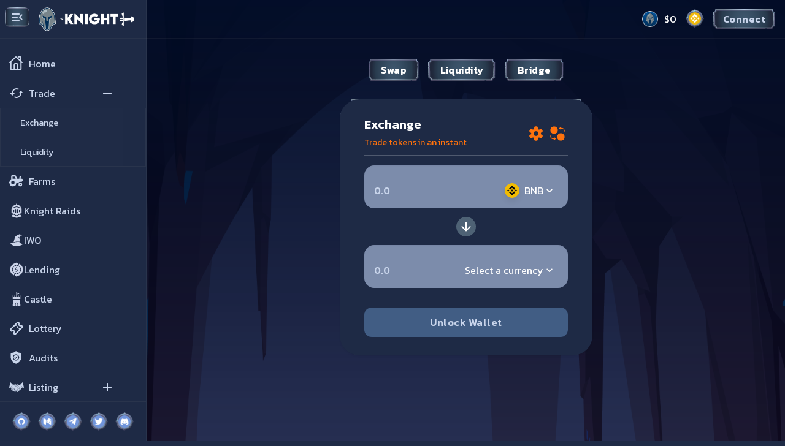

--- FILE ---
content_type: text/html; charset=utf-8
request_url: https://dex.knightswap.financial/
body_size: 1755
content:
<!doctype html><html lang="en"><head><meta charset="utf-8"/><link href="https://fonts.googleapis.com/css2?family=Kanit:wght@400;600&display=swap" rel="stylesheet"/><link rel="manifest" href="./manifest.json"/><link href="https://fonts.googleapis.com/css?family=Kanit:400,500,900" rel="stylesheet"/><script async src="https://www.googletagmanager.com/gtag/js?id=G-V52RQ8S9Z3"></script><script>function gtag(){dataLayer.push(arguments)}window.dataLayer=window.dataLayer||[],gtag("js",new Date),gtag("config","G-V52RQ8S9Z3")</script><link rel="preconnect" href="https://fonts.gstatic.com"/><link rel="shortcut icon" type="image/png" href="./favicon.png"/><link rel="apple-touch-icon" sizes="192x192" href="./images/192x192_App_Icon.png"/><link rel="apple-touch-icon" sizes="512x512" href="./images/512x512_App_Icon.png"/><link rel="manifest" href="./manifest.json"/><title>KnightSwap</title><meta name="description" content="Flip Knight and stake them with KnightSwap, the best decentralized exchange on Binance Smart Chain."/><meta name="theme-color" content="#000000"/><meta name="fortmatic-site-verification" content="j93LgcVZk79qcgyo"/><meta name="viewport" content="initial-scale=1,maximum-scale=3,minimum-scale=1,user-scalable=no"/><meta name="twitter:image" content="https://knightswap.financial/#"/><meta name="twitter:description" content="Farm the native coin of KnightSwap with KnightSwap LP Tokens"/><meta name="twitter:card" content="summary"/><meta name="twitter:title" content="KnightSwap - A next evolution DeFi exchange on Binance Smart Chan (BSC)"/><link href="./static/css/4.191f4a61.chunk.css" rel="stylesheet"></head><body><noscript>You need to enable JavaScript to run this app.</noscript><audio id="bgMusic"><source src="swap.mp3" type="audio/mp3"/></audio><div id="root"></div><script>!function(e){function r(r){for(var n,a,i=r[0],c=r[1],f=r[2],s=0,p=[];s<i.length;s++)a=i[s],Object.prototype.hasOwnProperty.call(o,a)&&o[a]&&p.push(o[a][0]),o[a]=0;for(n in c)Object.prototype.hasOwnProperty.call(c,n)&&(e[n]=c[n]);for(l&&l(r);p.length;)p.shift()();return u.push.apply(u,f||[]),t()}function t(){for(var e,r=0;r<u.length;r++){for(var t=u[r],n=!0,i=1;i<t.length;i++){var c=t[i];0!==o[c]&&(n=!1)}n&&(u.splice(r--,1),e=a(a.s=t[0]))}return e}var n={},o={3:0},u=[];function a(r){if(n[r])return n[r].exports;var t=n[r]={i:r,l:!1,exports:{}};return e[r].call(t.exports,t,t.exports,a),t.l=!0,t.exports}a.e=function(e){var r=[],t=o[e];if(0!==t)if(t)r.push(t[2]);else{var n=new Promise((function(r,n){t=o[e]=[r,n]}));r.push(t[2]=n);var u,i=document.createElement("script");i.charset="utf-8",i.timeout=120,a.nc&&i.setAttribute("nonce",a.nc),i.src=function(e){return a.p+"static/js/"+({}[e]||e)+"."+{0:"1f13f19b",1:"c73c86cd",5:"003c3ffd",6:"db5c859f",7:"26a393b2",8:"cfae77e3",9:"fb80a0f3"}[e]+".chunk.js"}(e);var c=new Error;u=function(r){i.onerror=i.onload=null,clearTimeout(f);var t=o[e];if(0!==t){if(t){var n=r&&("load"===r.type?"missing":r.type),u=r&&r.target&&r.target.src;c.message="Loading chunk "+e+" failed.\n("+n+": "+u+")",c.name="ChunkLoadError",c.type=n,c.request=u,t[1](c)}o[e]=void 0}};var f=setTimeout((function(){u({type:"timeout",target:i})}),12e4);i.onerror=i.onload=u,document.head.appendChild(i)}return Promise.all(r)},a.m=e,a.c=n,a.d=function(e,r,t){a.o(e,r)||Object.defineProperty(e,r,{enumerable:!0,get:t})},a.r=function(e){"undefined"!=typeof Symbol&&Symbol.toStringTag&&Object.defineProperty(e,Symbol.toStringTag,{value:"Module"}),Object.defineProperty(e,"__esModule",{value:!0})},a.t=function(e,r){if(1&r&&(e=a(e)),8&r)return e;if(4&r&&"object"==typeof e&&e&&e.__esModule)return e;var t=Object.create(null);if(a.r(t),Object.defineProperty(t,"default",{enumerable:!0,value:e}),2&r&&"string"!=typeof e)for(var n in e)a.d(t,n,function(r){return e[r]}.bind(null,n));return t},a.n=function(e){var r=e&&e.__esModule?function(){return e.default}:function(){return e};return a.d(r,"a",r),r},a.o=function(e,r){return Object.prototype.hasOwnProperty.call(e,r)},a.p="./",a.oe=function(e){throw console.error(e),e};var i=this["webpackJsonpgoose-frontend-amm"]=this["webpackJsonpgoose-frontend-amm"]||[],c=i.push.bind(i);i.push=r,i=i.slice();for(var f=0;f<i.length;f++)r(i[f]);var l=c;t()}([])</script><script src="./static/js/4.2c284c7e.chunk.js"></script><script src="./static/js/main.95728800.chunk.js"></script></body></html>

--- FILE ---
content_type: text/html; charset=utf-8
request_url: https://dex.knightswap.financial/locales/en-US@POSIX.json
body_size: 1469
content:
<!doctype html><html lang="en"><head><meta charset="utf-8"/><link href="https://fonts.googleapis.com/css2?family=Kanit:wght@400;600&display=swap" rel="stylesheet"/><link rel="manifest" href="./manifest.json"/><link href="https://fonts.googleapis.com/css?family=Kanit:400,500,900" rel="stylesheet"/><script async src="https://www.googletagmanager.com/gtag/js?id=G-V52RQ8S9Z3"></script><script>function gtag(){dataLayer.push(arguments)}window.dataLayer=window.dataLayer||[],gtag("js",new Date),gtag("config","G-V52RQ8S9Z3")</script><link rel="preconnect" href="https://fonts.gstatic.com"/><link rel="shortcut icon" type="image/png" href="./favicon.png"/><link rel="apple-touch-icon" sizes="192x192" href="./images/192x192_App_Icon.png"/><link rel="apple-touch-icon" sizes="512x512" href="./images/512x512_App_Icon.png"/><link rel="manifest" href="./manifest.json"/><title>KnightSwap</title><meta name="description" content="Flip Knight and stake them with KnightSwap, the best decentralized exchange on Binance Smart Chain."/><meta name="theme-color" content="#000000"/><meta name="fortmatic-site-verification" content="j93LgcVZk79qcgyo"/><meta name="viewport" content="initial-scale=1,maximum-scale=3,minimum-scale=1,user-scalable=no"/><meta name="twitter:image" content="https://knightswap.financial/#"/><meta name="twitter:description" content="Farm the native coin of KnightSwap with KnightSwap LP Tokens"/><meta name="twitter:card" content="summary"/><meta name="twitter:title" content="KnightSwap - A next evolution DeFi exchange on Binance Smart Chan (BSC)"/><link href="./static/css/4.191f4a61.chunk.css" rel="stylesheet"></head><body><noscript>You need to enable JavaScript to run this app.</noscript><audio id="bgMusic"><source src="swap.mp3" type="audio/mp3"/></audio><div id="root"></div><script>!function(e){function r(r){for(var n,a,i=r[0],c=r[1],f=r[2],s=0,p=[];s<i.length;s++)a=i[s],Object.prototype.hasOwnProperty.call(o,a)&&o[a]&&p.push(o[a][0]),o[a]=0;for(n in c)Object.prototype.hasOwnProperty.call(c,n)&&(e[n]=c[n]);for(l&&l(r);p.length;)p.shift()();return u.push.apply(u,f||[]),t()}function t(){for(var e,r=0;r<u.length;r++){for(var t=u[r],n=!0,i=1;i<t.length;i++){var c=t[i];0!==o[c]&&(n=!1)}n&&(u.splice(r--,1),e=a(a.s=t[0]))}return e}var n={},o={3:0},u=[];function a(r){if(n[r])return n[r].exports;var t=n[r]={i:r,l:!1,exports:{}};return e[r].call(t.exports,t,t.exports,a),t.l=!0,t.exports}a.e=function(e){var r=[],t=o[e];if(0!==t)if(t)r.push(t[2]);else{var n=new Promise((function(r,n){t=o[e]=[r,n]}));r.push(t[2]=n);var u,i=document.createElement("script");i.charset="utf-8",i.timeout=120,a.nc&&i.setAttribute("nonce",a.nc),i.src=function(e){return a.p+"static/js/"+({}[e]||e)+"."+{0:"1f13f19b",1:"c73c86cd",5:"003c3ffd",6:"db5c859f",7:"26a393b2",8:"cfae77e3",9:"fb80a0f3"}[e]+".chunk.js"}(e);var c=new Error;u=function(r){i.onerror=i.onload=null,clearTimeout(f);var t=o[e];if(0!==t){if(t){var n=r&&("load"===r.type?"missing":r.type),u=r&&r.target&&r.target.src;c.message="Loading chunk "+e+" failed.\n("+n+": "+u+")",c.name="ChunkLoadError",c.type=n,c.request=u,t[1](c)}o[e]=void 0}};var f=setTimeout((function(){u({type:"timeout",target:i})}),12e4);i.onerror=i.onload=u,document.head.appendChild(i)}return Promise.all(r)},a.m=e,a.c=n,a.d=function(e,r,t){a.o(e,r)||Object.defineProperty(e,r,{enumerable:!0,get:t})},a.r=function(e){"undefined"!=typeof Symbol&&Symbol.toStringTag&&Object.defineProperty(e,Symbol.toStringTag,{value:"Module"}),Object.defineProperty(e,"__esModule",{value:!0})},a.t=function(e,r){if(1&r&&(e=a(e)),8&r)return e;if(4&r&&"object"==typeof e&&e&&e.__esModule)return e;var t=Object.create(null);if(a.r(t),Object.defineProperty(t,"default",{enumerable:!0,value:e}),2&r&&"string"!=typeof e)for(var n in e)a.d(t,n,function(r){return e[r]}.bind(null,n));return t},a.n=function(e){var r=e&&e.__esModule?function(){return e.default}:function(){return e};return a.d(r,"a",r),r},a.o=function(e,r){return Object.prototype.hasOwnProperty.call(e,r)},a.p="./",a.oe=function(e){throw console.error(e),e};var i=this["webpackJsonpgoose-frontend-amm"]=this["webpackJsonpgoose-frontend-amm"]||[],c=i.push.bind(i);i.push=r,i=i.slice();for(var f=0;f<i.length;f++)r(i[f]);var l=c;t()}([])</script><script src="./static/js/4.2c284c7e.chunk.js"></script><script src="./static/js/main.95728800.chunk.js"></script></body></html>

--- FILE ---
content_type: text/css; charset=utf-8
request_url: https://dex.knightswap.financial/static/css/4.191f4a61.chunk.css
body_size: 437
content:
:root{--reach-dialog:1}[data-reach-dialog-overlay]{background:rgba(0,0,0,.33);position:fixed;top:0;right:0;bottom:0;left:0;overflow:auto}[data-reach-dialog-content]{width:50vw;margin:10vh auto;background:#fff;padding:2rem;outline:none}@font-face{font-family:"Inter";font-style:normal;font-weight:100;font-display:swap;src:url(../../static/media/Inter-Thin.5b7f1750.woff2) format("woff2"),url(../../static/media/Inter-Thin.2a24f83a.woff) format("woff")}@font-face{font-family:"Inter";font-style:italic;font-weight:100;font-display:swap;src:url(../../static/media/Inter-ThinItalic.626503a6.woff2) format("woff2"),url(../../static/media/Inter-ThinItalic.823c319a.woff) format("woff")}@font-face{font-family:"Inter";font-style:normal;font-weight:200;font-display:swap;src:url(../../static/media/Inter-ExtraLight.0a26b1ef.woff2) format("woff2"),url(../../static/media/Inter-ExtraLight.9a8c0250.woff) format("woff")}@font-face{font-family:"Inter";font-style:italic;font-weight:200;font-display:swap;src:url(../../static/media/Inter-ExtraLightItalic.cca8e7e8.woff2) format("woff2"),url(../../static/media/Inter-ExtraLightItalic.dd7136ac.woff) format("woff")}@font-face{font-family:"Inter";font-style:normal;font-weight:300;font-display:swap;src:url(../../static/media/Inter-Light.ab15890d.woff2) format("woff2"),url(../../static/media/Inter-Light.3ee890bd.woff) format("woff")}@font-face{font-family:"Inter";font-style:italic;font-weight:300;font-display:swap;src:url(../../static/media/Inter-LightItalic.c0c6857d.woff2) format("woff2"),url(../../static/media/Inter-LightItalic.b199a1a0.woff) format("woff")}@font-face{font-family:"Inter";font-style:normal;font-weight:400;font-display:swap;src:url(../../static/media/Inter-Regular.26a30a5f.woff2) format("woff2"),url(../../static/media/Inter-Regular.e148c4a1.woff) format("woff")}@font-face{font-family:"Inter";font-style:italic;font-weight:400;font-display:swap;src:url(../../static/media/Inter-Italic.b89e547a.woff2) format("woff2"),url(../../static/media/Inter-Italic.d3b5fcca.woff) format("woff")}@font-face{font-family:"Inter";font-style:normal;font-weight:500;font-display:swap;src:url(../../static/media/Inter-Medium.d0a58d95.woff2) format("woff2"),url(../../static/media/Inter-Medium.eec0ea57.woff) format("woff")}@font-face{font-family:"Inter";font-style:italic;font-weight:500;font-display:swap;src:url(../../static/media/Inter-MediumItalic.dd1448de.woff2) format("woff2"),url(../../static/media/Inter-MediumItalic.77fc6c7d.woff) format("woff")}@font-face{font-family:"Inter";font-style:normal;font-weight:600;font-display:swap;src:url(../../static/media/Inter-SemiBold.2244d96c.woff2) format("woff2"),url(../../static/media/Inter-SemiBold.d2e3b0e2.woff) format("woff")}@font-face{font-family:"Inter";font-style:italic;font-weight:600;font-display:swap;src:url(../../static/media/Inter-SemiBoldItalic.3c66f84b.woff2) format("woff2"),url(../../static/media/Inter-SemiBoldItalic.349f63a5.woff) format("woff")}@font-face{font-family:"Inter";font-style:normal;font-weight:700;font-display:swap;src:url(../../static/media/Inter-Bold.df60e0aa.woff2) format("woff2"),url(../../static/media/Inter-Bold.828b5dfc.woff) format("woff")}@font-face{font-family:"Inter";font-style:italic;font-weight:700;font-display:swap;src:url(../../static/media/Inter-BoldItalic.30352075.woff2) format("woff2"),url(../../static/media/Inter-BoldItalic.6b5fde51.woff) format("woff")}@font-face{font-family:"Inter";font-style:normal;font-weight:800;font-display:swap;src:url(../../static/media/Inter-ExtraBold.3e71093b.woff2) format("woff2"),url(../../static/media/Inter-ExtraBold.00e1fde4.woff) format("woff")}@font-face{font-family:"Inter";font-style:italic;font-weight:800;font-display:swap;src:url(../../static/media/Inter-ExtraBoldItalic.c437ff9c.woff2) format("woff2"),url(../../static/media/Inter-ExtraBoldItalic.941baf7c.woff) format("woff")}@font-face{font-family:"Inter";font-style:normal;font-weight:900;font-display:swap;src:url(../../static/media/Inter-Black.768169b1.woff2) format("woff2"),url(../../static/media/Inter-Black.7bb62343.woff) format("woff")}@font-face{font-family:"Inter";font-style:italic;font-weight:900;font-display:swap;src:url(../../static/media/Inter-BlackItalic.71da97fd.woff2) format("woff2"),url(../../static/media/Inter-BlackItalic.c769882b.woff) format("woff")}@font-face{font-family:"Inter var";font-weight:100 900;font-style:normal;font-named-instance:"Regular";src:url(../../static/media/Inter-roman.var.73d88d2c.woff2) format("woff2 supports variations(gvar)"),url(../../static/media/Inter-roman.var.73d88d2c.woff2) format("woff2-variations"),url(../../static/media/Inter-roman.var.73d88d2c.woff2) format("woff2")}@font-face{font-family:"Inter var";font-weight:100 900;font-style:italic;font-named-instance:"Italic";src:url(../../static/media/Inter-italic.var.e2e12d2e.woff2) format("woff2 supports variations(gvar)"),url(../../static/media/Inter-italic.var.e2e12d2e.woff2) format("woff2-variations"),url(../../static/media/Inter-italic.var.e2e12d2e.woff2) format("woff2")}@font-face{font-family:"Inter var experimental";font-weight:100 900;font-style:oblique 0deg 10deg;src:url(../../static/media/Inter.var.a738a131.woff2) format("woff2-variations"),url(../../static/media/Inter.var.a738a131.woff2) format("woff2")}
/*# sourceMappingURL=4.191f4a61.chunk.css.map */